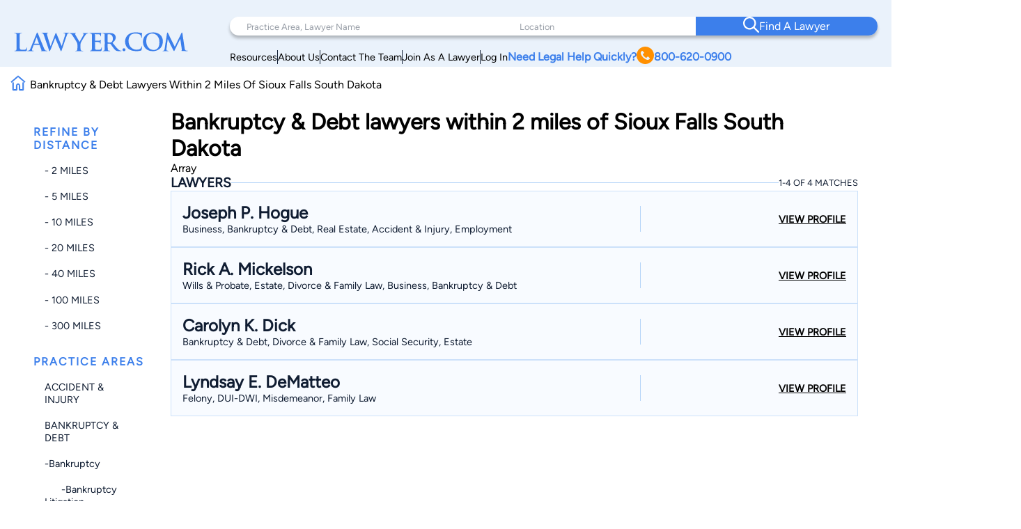

--- FILE ---
content_type: text/html; charset=utf-8
request_url: https://www.google.com/recaptcha/api2/anchor?ar=1&k=6LeCCcUqAAAAAJmQ_DbXR_ln5TRz0TwyvrSF5ROA&co=aHR0cHM6Ly93d3cubGF3eWVyLmNvbTo0NDM.&hl=en&v=PoyoqOPhxBO7pBk68S4YbpHZ&size=invisible&anchor-ms=20000&execute-ms=30000&cb=uxv43vo96qw6
body_size: 49776
content:
<!DOCTYPE HTML><html dir="ltr" lang="en"><head><meta http-equiv="Content-Type" content="text/html; charset=UTF-8">
<meta http-equiv="X-UA-Compatible" content="IE=edge">
<title>reCAPTCHA</title>
<style type="text/css">
/* cyrillic-ext */
@font-face {
  font-family: 'Roboto';
  font-style: normal;
  font-weight: 400;
  font-stretch: 100%;
  src: url(//fonts.gstatic.com/s/roboto/v48/KFO7CnqEu92Fr1ME7kSn66aGLdTylUAMa3GUBHMdazTgWw.woff2) format('woff2');
  unicode-range: U+0460-052F, U+1C80-1C8A, U+20B4, U+2DE0-2DFF, U+A640-A69F, U+FE2E-FE2F;
}
/* cyrillic */
@font-face {
  font-family: 'Roboto';
  font-style: normal;
  font-weight: 400;
  font-stretch: 100%;
  src: url(//fonts.gstatic.com/s/roboto/v48/KFO7CnqEu92Fr1ME7kSn66aGLdTylUAMa3iUBHMdazTgWw.woff2) format('woff2');
  unicode-range: U+0301, U+0400-045F, U+0490-0491, U+04B0-04B1, U+2116;
}
/* greek-ext */
@font-face {
  font-family: 'Roboto';
  font-style: normal;
  font-weight: 400;
  font-stretch: 100%;
  src: url(//fonts.gstatic.com/s/roboto/v48/KFO7CnqEu92Fr1ME7kSn66aGLdTylUAMa3CUBHMdazTgWw.woff2) format('woff2');
  unicode-range: U+1F00-1FFF;
}
/* greek */
@font-face {
  font-family: 'Roboto';
  font-style: normal;
  font-weight: 400;
  font-stretch: 100%;
  src: url(//fonts.gstatic.com/s/roboto/v48/KFO7CnqEu92Fr1ME7kSn66aGLdTylUAMa3-UBHMdazTgWw.woff2) format('woff2');
  unicode-range: U+0370-0377, U+037A-037F, U+0384-038A, U+038C, U+038E-03A1, U+03A3-03FF;
}
/* math */
@font-face {
  font-family: 'Roboto';
  font-style: normal;
  font-weight: 400;
  font-stretch: 100%;
  src: url(//fonts.gstatic.com/s/roboto/v48/KFO7CnqEu92Fr1ME7kSn66aGLdTylUAMawCUBHMdazTgWw.woff2) format('woff2');
  unicode-range: U+0302-0303, U+0305, U+0307-0308, U+0310, U+0312, U+0315, U+031A, U+0326-0327, U+032C, U+032F-0330, U+0332-0333, U+0338, U+033A, U+0346, U+034D, U+0391-03A1, U+03A3-03A9, U+03B1-03C9, U+03D1, U+03D5-03D6, U+03F0-03F1, U+03F4-03F5, U+2016-2017, U+2034-2038, U+203C, U+2040, U+2043, U+2047, U+2050, U+2057, U+205F, U+2070-2071, U+2074-208E, U+2090-209C, U+20D0-20DC, U+20E1, U+20E5-20EF, U+2100-2112, U+2114-2115, U+2117-2121, U+2123-214F, U+2190, U+2192, U+2194-21AE, U+21B0-21E5, U+21F1-21F2, U+21F4-2211, U+2213-2214, U+2216-22FF, U+2308-230B, U+2310, U+2319, U+231C-2321, U+2336-237A, U+237C, U+2395, U+239B-23B7, U+23D0, U+23DC-23E1, U+2474-2475, U+25AF, U+25B3, U+25B7, U+25BD, U+25C1, U+25CA, U+25CC, U+25FB, U+266D-266F, U+27C0-27FF, U+2900-2AFF, U+2B0E-2B11, U+2B30-2B4C, U+2BFE, U+3030, U+FF5B, U+FF5D, U+1D400-1D7FF, U+1EE00-1EEFF;
}
/* symbols */
@font-face {
  font-family: 'Roboto';
  font-style: normal;
  font-weight: 400;
  font-stretch: 100%;
  src: url(//fonts.gstatic.com/s/roboto/v48/KFO7CnqEu92Fr1ME7kSn66aGLdTylUAMaxKUBHMdazTgWw.woff2) format('woff2');
  unicode-range: U+0001-000C, U+000E-001F, U+007F-009F, U+20DD-20E0, U+20E2-20E4, U+2150-218F, U+2190, U+2192, U+2194-2199, U+21AF, U+21E6-21F0, U+21F3, U+2218-2219, U+2299, U+22C4-22C6, U+2300-243F, U+2440-244A, U+2460-24FF, U+25A0-27BF, U+2800-28FF, U+2921-2922, U+2981, U+29BF, U+29EB, U+2B00-2BFF, U+4DC0-4DFF, U+FFF9-FFFB, U+10140-1018E, U+10190-1019C, U+101A0, U+101D0-101FD, U+102E0-102FB, U+10E60-10E7E, U+1D2C0-1D2D3, U+1D2E0-1D37F, U+1F000-1F0FF, U+1F100-1F1AD, U+1F1E6-1F1FF, U+1F30D-1F30F, U+1F315, U+1F31C, U+1F31E, U+1F320-1F32C, U+1F336, U+1F378, U+1F37D, U+1F382, U+1F393-1F39F, U+1F3A7-1F3A8, U+1F3AC-1F3AF, U+1F3C2, U+1F3C4-1F3C6, U+1F3CA-1F3CE, U+1F3D4-1F3E0, U+1F3ED, U+1F3F1-1F3F3, U+1F3F5-1F3F7, U+1F408, U+1F415, U+1F41F, U+1F426, U+1F43F, U+1F441-1F442, U+1F444, U+1F446-1F449, U+1F44C-1F44E, U+1F453, U+1F46A, U+1F47D, U+1F4A3, U+1F4B0, U+1F4B3, U+1F4B9, U+1F4BB, U+1F4BF, U+1F4C8-1F4CB, U+1F4D6, U+1F4DA, U+1F4DF, U+1F4E3-1F4E6, U+1F4EA-1F4ED, U+1F4F7, U+1F4F9-1F4FB, U+1F4FD-1F4FE, U+1F503, U+1F507-1F50B, U+1F50D, U+1F512-1F513, U+1F53E-1F54A, U+1F54F-1F5FA, U+1F610, U+1F650-1F67F, U+1F687, U+1F68D, U+1F691, U+1F694, U+1F698, U+1F6AD, U+1F6B2, U+1F6B9-1F6BA, U+1F6BC, U+1F6C6-1F6CF, U+1F6D3-1F6D7, U+1F6E0-1F6EA, U+1F6F0-1F6F3, U+1F6F7-1F6FC, U+1F700-1F7FF, U+1F800-1F80B, U+1F810-1F847, U+1F850-1F859, U+1F860-1F887, U+1F890-1F8AD, U+1F8B0-1F8BB, U+1F8C0-1F8C1, U+1F900-1F90B, U+1F93B, U+1F946, U+1F984, U+1F996, U+1F9E9, U+1FA00-1FA6F, U+1FA70-1FA7C, U+1FA80-1FA89, U+1FA8F-1FAC6, U+1FACE-1FADC, U+1FADF-1FAE9, U+1FAF0-1FAF8, U+1FB00-1FBFF;
}
/* vietnamese */
@font-face {
  font-family: 'Roboto';
  font-style: normal;
  font-weight: 400;
  font-stretch: 100%;
  src: url(//fonts.gstatic.com/s/roboto/v48/KFO7CnqEu92Fr1ME7kSn66aGLdTylUAMa3OUBHMdazTgWw.woff2) format('woff2');
  unicode-range: U+0102-0103, U+0110-0111, U+0128-0129, U+0168-0169, U+01A0-01A1, U+01AF-01B0, U+0300-0301, U+0303-0304, U+0308-0309, U+0323, U+0329, U+1EA0-1EF9, U+20AB;
}
/* latin-ext */
@font-face {
  font-family: 'Roboto';
  font-style: normal;
  font-weight: 400;
  font-stretch: 100%;
  src: url(//fonts.gstatic.com/s/roboto/v48/KFO7CnqEu92Fr1ME7kSn66aGLdTylUAMa3KUBHMdazTgWw.woff2) format('woff2');
  unicode-range: U+0100-02BA, U+02BD-02C5, U+02C7-02CC, U+02CE-02D7, U+02DD-02FF, U+0304, U+0308, U+0329, U+1D00-1DBF, U+1E00-1E9F, U+1EF2-1EFF, U+2020, U+20A0-20AB, U+20AD-20C0, U+2113, U+2C60-2C7F, U+A720-A7FF;
}
/* latin */
@font-face {
  font-family: 'Roboto';
  font-style: normal;
  font-weight: 400;
  font-stretch: 100%;
  src: url(//fonts.gstatic.com/s/roboto/v48/KFO7CnqEu92Fr1ME7kSn66aGLdTylUAMa3yUBHMdazQ.woff2) format('woff2');
  unicode-range: U+0000-00FF, U+0131, U+0152-0153, U+02BB-02BC, U+02C6, U+02DA, U+02DC, U+0304, U+0308, U+0329, U+2000-206F, U+20AC, U+2122, U+2191, U+2193, U+2212, U+2215, U+FEFF, U+FFFD;
}
/* cyrillic-ext */
@font-face {
  font-family: 'Roboto';
  font-style: normal;
  font-weight: 500;
  font-stretch: 100%;
  src: url(//fonts.gstatic.com/s/roboto/v48/KFO7CnqEu92Fr1ME7kSn66aGLdTylUAMa3GUBHMdazTgWw.woff2) format('woff2');
  unicode-range: U+0460-052F, U+1C80-1C8A, U+20B4, U+2DE0-2DFF, U+A640-A69F, U+FE2E-FE2F;
}
/* cyrillic */
@font-face {
  font-family: 'Roboto';
  font-style: normal;
  font-weight: 500;
  font-stretch: 100%;
  src: url(//fonts.gstatic.com/s/roboto/v48/KFO7CnqEu92Fr1ME7kSn66aGLdTylUAMa3iUBHMdazTgWw.woff2) format('woff2');
  unicode-range: U+0301, U+0400-045F, U+0490-0491, U+04B0-04B1, U+2116;
}
/* greek-ext */
@font-face {
  font-family: 'Roboto';
  font-style: normal;
  font-weight: 500;
  font-stretch: 100%;
  src: url(//fonts.gstatic.com/s/roboto/v48/KFO7CnqEu92Fr1ME7kSn66aGLdTylUAMa3CUBHMdazTgWw.woff2) format('woff2');
  unicode-range: U+1F00-1FFF;
}
/* greek */
@font-face {
  font-family: 'Roboto';
  font-style: normal;
  font-weight: 500;
  font-stretch: 100%;
  src: url(//fonts.gstatic.com/s/roboto/v48/KFO7CnqEu92Fr1ME7kSn66aGLdTylUAMa3-UBHMdazTgWw.woff2) format('woff2');
  unicode-range: U+0370-0377, U+037A-037F, U+0384-038A, U+038C, U+038E-03A1, U+03A3-03FF;
}
/* math */
@font-face {
  font-family: 'Roboto';
  font-style: normal;
  font-weight: 500;
  font-stretch: 100%;
  src: url(//fonts.gstatic.com/s/roboto/v48/KFO7CnqEu92Fr1ME7kSn66aGLdTylUAMawCUBHMdazTgWw.woff2) format('woff2');
  unicode-range: U+0302-0303, U+0305, U+0307-0308, U+0310, U+0312, U+0315, U+031A, U+0326-0327, U+032C, U+032F-0330, U+0332-0333, U+0338, U+033A, U+0346, U+034D, U+0391-03A1, U+03A3-03A9, U+03B1-03C9, U+03D1, U+03D5-03D6, U+03F0-03F1, U+03F4-03F5, U+2016-2017, U+2034-2038, U+203C, U+2040, U+2043, U+2047, U+2050, U+2057, U+205F, U+2070-2071, U+2074-208E, U+2090-209C, U+20D0-20DC, U+20E1, U+20E5-20EF, U+2100-2112, U+2114-2115, U+2117-2121, U+2123-214F, U+2190, U+2192, U+2194-21AE, U+21B0-21E5, U+21F1-21F2, U+21F4-2211, U+2213-2214, U+2216-22FF, U+2308-230B, U+2310, U+2319, U+231C-2321, U+2336-237A, U+237C, U+2395, U+239B-23B7, U+23D0, U+23DC-23E1, U+2474-2475, U+25AF, U+25B3, U+25B7, U+25BD, U+25C1, U+25CA, U+25CC, U+25FB, U+266D-266F, U+27C0-27FF, U+2900-2AFF, U+2B0E-2B11, U+2B30-2B4C, U+2BFE, U+3030, U+FF5B, U+FF5D, U+1D400-1D7FF, U+1EE00-1EEFF;
}
/* symbols */
@font-face {
  font-family: 'Roboto';
  font-style: normal;
  font-weight: 500;
  font-stretch: 100%;
  src: url(//fonts.gstatic.com/s/roboto/v48/KFO7CnqEu92Fr1ME7kSn66aGLdTylUAMaxKUBHMdazTgWw.woff2) format('woff2');
  unicode-range: U+0001-000C, U+000E-001F, U+007F-009F, U+20DD-20E0, U+20E2-20E4, U+2150-218F, U+2190, U+2192, U+2194-2199, U+21AF, U+21E6-21F0, U+21F3, U+2218-2219, U+2299, U+22C4-22C6, U+2300-243F, U+2440-244A, U+2460-24FF, U+25A0-27BF, U+2800-28FF, U+2921-2922, U+2981, U+29BF, U+29EB, U+2B00-2BFF, U+4DC0-4DFF, U+FFF9-FFFB, U+10140-1018E, U+10190-1019C, U+101A0, U+101D0-101FD, U+102E0-102FB, U+10E60-10E7E, U+1D2C0-1D2D3, U+1D2E0-1D37F, U+1F000-1F0FF, U+1F100-1F1AD, U+1F1E6-1F1FF, U+1F30D-1F30F, U+1F315, U+1F31C, U+1F31E, U+1F320-1F32C, U+1F336, U+1F378, U+1F37D, U+1F382, U+1F393-1F39F, U+1F3A7-1F3A8, U+1F3AC-1F3AF, U+1F3C2, U+1F3C4-1F3C6, U+1F3CA-1F3CE, U+1F3D4-1F3E0, U+1F3ED, U+1F3F1-1F3F3, U+1F3F5-1F3F7, U+1F408, U+1F415, U+1F41F, U+1F426, U+1F43F, U+1F441-1F442, U+1F444, U+1F446-1F449, U+1F44C-1F44E, U+1F453, U+1F46A, U+1F47D, U+1F4A3, U+1F4B0, U+1F4B3, U+1F4B9, U+1F4BB, U+1F4BF, U+1F4C8-1F4CB, U+1F4D6, U+1F4DA, U+1F4DF, U+1F4E3-1F4E6, U+1F4EA-1F4ED, U+1F4F7, U+1F4F9-1F4FB, U+1F4FD-1F4FE, U+1F503, U+1F507-1F50B, U+1F50D, U+1F512-1F513, U+1F53E-1F54A, U+1F54F-1F5FA, U+1F610, U+1F650-1F67F, U+1F687, U+1F68D, U+1F691, U+1F694, U+1F698, U+1F6AD, U+1F6B2, U+1F6B9-1F6BA, U+1F6BC, U+1F6C6-1F6CF, U+1F6D3-1F6D7, U+1F6E0-1F6EA, U+1F6F0-1F6F3, U+1F6F7-1F6FC, U+1F700-1F7FF, U+1F800-1F80B, U+1F810-1F847, U+1F850-1F859, U+1F860-1F887, U+1F890-1F8AD, U+1F8B0-1F8BB, U+1F8C0-1F8C1, U+1F900-1F90B, U+1F93B, U+1F946, U+1F984, U+1F996, U+1F9E9, U+1FA00-1FA6F, U+1FA70-1FA7C, U+1FA80-1FA89, U+1FA8F-1FAC6, U+1FACE-1FADC, U+1FADF-1FAE9, U+1FAF0-1FAF8, U+1FB00-1FBFF;
}
/* vietnamese */
@font-face {
  font-family: 'Roboto';
  font-style: normal;
  font-weight: 500;
  font-stretch: 100%;
  src: url(//fonts.gstatic.com/s/roboto/v48/KFO7CnqEu92Fr1ME7kSn66aGLdTylUAMa3OUBHMdazTgWw.woff2) format('woff2');
  unicode-range: U+0102-0103, U+0110-0111, U+0128-0129, U+0168-0169, U+01A0-01A1, U+01AF-01B0, U+0300-0301, U+0303-0304, U+0308-0309, U+0323, U+0329, U+1EA0-1EF9, U+20AB;
}
/* latin-ext */
@font-face {
  font-family: 'Roboto';
  font-style: normal;
  font-weight: 500;
  font-stretch: 100%;
  src: url(//fonts.gstatic.com/s/roboto/v48/KFO7CnqEu92Fr1ME7kSn66aGLdTylUAMa3KUBHMdazTgWw.woff2) format('woff2');
  unicode-range: U+0100-02BA, U+02BD-02C5, U+02C7-02CC, U+02CE-02D7, U+02DD-02FF, U+0304, U+0308, U+0329, U+1D00-1DBF, U+1E00-1E9F, U+1EF2-1EFF, U+2020, U+20A0-20AB, U+20AD-20C0, U+2113, U+2C60-2C7F, U+A720-A7FF;
}
/* latin */
@font-face {
  font-family: 'Roboto';
  font-style: normal;
  font-weight: 500;
  font-stretch: 100%;
  src: url(//fonts.gstatic.com/s/roboto/v48/KFO7CnqEu92Fr1ME7kSn66aGLdTylUAMa3yUBHMdazQ.woff2) format('woff2');
  unicode-range: U+0000-00FF, U+0131, U+0152-0153, U+02BB-02BC, U+02C6, U+02DA, U+02DC, U+0304, U+0308, U+0329, U+2000-206F, U+20AC, U+2122, U+2191, U+2193, U+2212, U+2215, U+FEFF, U+FFFD;
}
/* cyrillic-ext */
@font-face {
  font-family: 'Roboto';
  font-style: normal;
  font-weight: 900;
  font-stretch: 100%;
  src: url(//fonts.gstatic.com/s/roboto/v48/KFO7CnqEu92Fr1ME7kSn66aGLdTylUAMa3GUBHMdazTgWw.woff2) format('woff2');
  unicode-range: U+0460-052F, U+1C80-1C8A, U+20B4, U+2DE0-2DFF, U+A640-A69F, U+FE2E-FE2F;
}
/* cyrillic */
@font-face {
  font-family: 'Roboto';
  font-style: normal;
  font-weight: 900;
  font-stretch: 100%;
  src: url(//fonts.gstatic.com/s/roboto/v48/KFO7CnqEu92Fr1ME7kSn66aGLdTylUAMa3iUBHMdazTgWw.woff2) format('woff2');
  unicode-range: U+0301, U+0400-045F, U+0490-0491, U+04B0-04B1, U+2116;
}
/* greek-ext */
@font-face {
  font-family: 'Roboto';
  font-style: normal;
  font-weight: 900;
  font-stretch: 100%;
  src: url(//fonts.gstatic.com/s/roboto/v48/KFO7CnqEu92Fr1ME7kSn66aGLdTylUAMa3CUBHMdazTgWw.woff2) format('woff2');
  unicode-range: U+1F00-1FFF;
}
/* greek */
@font-face {
  font-family: 'Roboto';
  font-style: normal;
  font-weight: 900;
  font-stretch: 100%;
  src: url(//fonts.gstatic.com/s/roboto/v48/KFO7CnqEu92Fr1ME7kSn66aGLdTylUAMa3-UBHMdazTgWw.woff2) format('woff2');
  unicode-range: U+0370-0377, U+037A-037F, U+0384-038A, U+038C, U+038E-03A1, U+03A3-03FF;
}
/* math */
@font-face {
  font-family: 'Roboto';
  font-style: normal;
  font-weight: 900;
  font-stretch: 100%;
  src: url(//fonts.gstatic.com/s/roboto/v48/KFO7CnqEu92Fr1ME7kSn66aGLdTylUAMawCUBHMdazTgWw.woff2) format('woff2');
  unicode-range: U+0302-0303, U+0305, U+0307-0308, U+0310, U+0312, U+0315, U+031A, U+0326-0327, U+032C, U+032F-0330, U+0332-0333, U+0338, U+033A, U+0346, U+034D, U+0391-03A1, U+03A3-03A9, U+03B1-03C9, U+03D1, U+03D5-03D6, U+03F0-03F1, U+03F4-03F5, U+2016-2017, U+2034-2038, U+203C, U+2040, U+2043, U+2047, U+2050, U+2057, U+205F, U+2070-2071, U+2074-208E, U+2090-209C, U+20D0-20DC, U+20E1, U+20E5-20EF, U+2100-2112, U+2114-2115, U+2117-2121, U+2123-214F, U+2190, U+2192, U+2194-21AE, U+21B0-21E5, U+21F1-21F2, U+21F4-2211, U+2213-2214, U+2216-22FF, U+2308-230B, U+2310, U+2319, U+231C-2321, U+2336-237A, U+237C, U+2395, U+239B-23B7, U+23D0, U+23DC-23E1, U+2474-2475, U+25AF, U+25B3, U+25B7, U+25BD, U+25C1, U+25CA, U+25CC, U+25FB, U+266D-266F, U+27C0-27FF, U+2900-2AFF, U+2B0E-2B11, U+2B30-2B4C, U+2BFE, U+3030, U+FF5B, U+FF5D, U+1D400-1D7FF, U+1EE00-1EEFF;
}
/* symbols */
@font-face {
  font-family: 'Roboto';
  font-style: normal;
  font-weight: 900;
  font-stretch: 100%;
  src: url(//fonts.gstatic.com/s/roboto/v48/KFO7CnqEu92Fr1ME7kSn66aGLdTylUAMaxKUBHMdazTgWw.woff2) format('woff2');
  unicode-range: U+0001-000C, U+000E-001F, U+007F-009F, U+20DD-20E0, U+20E2-20E4, U+2150-218F, U+2190, U+2192, U+2194-2199, U+21AF, U+21E6-21F0, U+21F3, U+2218-2219, U+2299, U+22C4-22C6, U+2300-243F, U+2440-244A, U+2460-24FF, U+25A0-27BF, U+2800-28FF, U+2921-2922, U+2981, U+29BF, U+29EB, U+2B00-2BFF, U+4DC0-4DFF, U+FFF9-FFFB, U+10140-1018E, U+10190-1019C, U+101A0, U+101D0-101FD, U+102E0-102FB, U+10E60-10E7E, U+1D2C0-1D2D3, U+1D2E0-1D37F, U+1F000-1F0FF, U+1F100-1F1AD, U+1F1E6-1F1FF, U+1F30D-1F30F, U+1F315, U+1F31C, U+1F31E, U+1F320-1F32C, U+1F336, U+1F378, U+1F37D, U+1F382, U+1F393-1F39F, U+1F3A7-1F3A8, U+1F3AC-1F3AF, U+1F3C2, U+1F3C4-1F3C6, U+1F3CA-1F3CE, U+1F3D4-1F3E0, U+1F3ED, U+1F3F1-1F3F3, U+1F3F5-1F3F7, U+1F408, U+1F415, U+1F41F, U+1F426, U+1F43F, U+1F441-1F442, U+1F444, U+1F446-1F449, U+1F44C-1F44E, U+1F453, U+1F46A, U+1F47D, U+1F4A3, U+1F4B0, U+1F4B3, U+1F4B9, U+1F4BB, U+1F4BF, U+1F4C8-1F4CB, U+1F4D6, U+1F4DA, U+1F4DF, U+1F4E3-1F4E6, U+1F4EA-1F4ED, U+1F4F7, U+1F4F9-1F4FB, U+1F4FD-1F4FE, U+1F503, U+1F507-1F50B, U+1F50D, U+1F512-1F513, U+1F53E-1F54A, U+1F54F-1F5FA, U+1F610, U+1F650-1F67F, U+1F687, U+1F68D, U+1F691, U+1F694, U+1F698, U+1F6AD, U+1F6B2, U+1F6B9-1F6BA, U+1F6BC, U+1F6C6-1F6CF, U+1F6D3-1F6D7, U+1F6E0-1F6EA, U+1F6F0-1F6F3, U+1F6F7-1F6FC, U+1F700-1F7FF, U+1F800-1F80B, U+1F810-1F847, U+1F850-1F859, U+1F860-1F887, U+1F890-1F8AD, U+1F8B0-1F8BB, U+1F8C0-1F8C1, U+1F900-1F90B, U+1F93B, U+1F946, U+1F984, U+1F996, U+1F9E9, U+1FA00-1FA6F, U+1FA70-1FA7C, U+1FA80-1FA89, U+1FA8F-1FAC6, U+1FACE-1FADC, U+1FADF-1FAE9, U+1FAF0-1FAF8, U+1FB00-1FBFF;
}
/* vietnamese */
@font-face {
  font-family: 'Roboto';
  font-style: normal;
  font-weight: 900;
  font-stretch: 100%;
  src: url(//fonts.gstatic.com/s/roboto/v48/KFO7CnqEu92Fr1ME7kSn66aGLdTylUAMa3OUBHMdazTgWw.woff2) format('woff2');
  unicode-range: U+0102-0103, U+0110-0111, U+0128-0129, U+0168-0169, U+01A0-01A1, U+01AF-01B0, U+0300-0301, U+0303-0304, U+0308-0309, U+0323, U+0329, U+1EA0-1EF9, U+20AB;
}
/* latin-ext */
@font-face {
  font-family: 'Roboto';
  font-style: normal;
  font-weight: 900;
  font-stretch: 100%;
  src: url(//fonts.gstatic.com/s/roboto/v48/KFO7CnqEu92Fr1ME7kSn66aGLdTylUAMa3KUBHMdazTgWw.woff2) format('woff2');
  unicode-range: U+0100-02BA, U+02BD-02C5, U+02C7-02CC, U+02CE-02D7, U+02DD-02FF, U+0304, U+0308, U+0329, U+1D00-1DBF, U+1E00-1E9F, U+1EF2-1EFF, U+2020, U+20A0-20AB, U+20AD-20C0, U+2113, U+2C60-2C7F, U+A720-A7FF;
}
/* latin */
@font-face {
  font-family: 'Roboto';
  font-style: normal;
  font-weight: 900;
  font-stretch: 100%;
  src: url(//fonts.gstatic.com/s/roboto/v48/KFO7CnqEu92Fr1ME7kSn66aGLdTylUAMa3yUBHMdazQ.woff2) format('woff2');
  unicode-range: U+0000-00FF, U+0131, U+0152-0153, U+02BB-02BC, U+02C6, U+02DA, U+02DC, U+0304, U+0308, U+0329, U+2000-206F, U+20AC, U+2122, U+2191, U+2193, U+2212, U+2215, U+FEFF, U+FFFD;
}

</style>
<link rel="stylesheet" type="text/css" href="https://www.gstatic.com/recaptcha/releases/PoyoqOPhxBO7pBk68S4YbpHZ/styles__ltr.css">
<script nonce="LOZJsb4jm41f-B5mMB048Q" type="text/javascript">window['__recaptcha_api'] = 'https://www.google.com/recaptcha/api2/';</script>
<script type="text/javascript" src="https://www.gstatic.com/recaptcha/releases/PoyoqOPhxBO7pBk68S4YbpHZ/recaptcha__en.js" nonce="LOZJsb4jm41f-B5mMB048Q">
      
    </script></head>
<body><div id="rc-anchor-alert" class="rc-anchor-alert"></div>
<input type="hidden" id="recaptcha-token" value="[base64]">
<script type="text/javascript" nonce="LOZJsb4jm41f-B5mMB048Q">
      recaptcha.anchor.Main.init("[\x22ainput\x22,[\x22bgdata\x22,\x22\x22,\[base64]/[base64]/MjU1Ong/[base64]/[base64]/[base64]/[base64]/[base64]/[base64]/[base64]/[base64]/[base64]/[base64]/[base64]/[base64]/[base64]/[base64]/[base64]\\u003d\x22,\[base64]\\u003d\\u003d\x22,\x22S8Odwo4cK8Oow45VwoTDj8O8c3A4SsKrw5pzQMKtfVjDucOzwpNDfcOXw4zCggDCpjw8wqUkwo5pa8KIfcKwJQXDuHR8ecKBwpfDj8KRw5fDrsKaw5fDuxHCsmjCuMKCwqvCkcKMw6HCgSbDocKbC8KPWGrDicO6wpDDssOZw7/Cp8OYwq0HSsK4wql3RQg2wqQjwqIdBcKBwovDqU/DqcK7w5bCn8OzLUFGwrcdwqHCvMKRwrMtGcKBN0DDocOHwpbCtMOPwr/Coz3DkzjCusOAw4LDkMO1wpsKwpJqIMOfwqYPwpJcYMOJwqAee8Kuw5tJZ8KewrVuw59qw5HCnDjDpArCs1PCncO/OcK+w5tIwrzDl8O6F8OMNS4XBcK9Xw55ecOeJsKea8OILcOSwpbDuXHDlsKuw7DCmCLDhg9CegPCmDUaw79Qw7Y3wrPCtRzDpSLDlMKJH8OQwoBQwq7DksKBw4PDr15+cMK/[base64]/Dt8OxwroeS2LCrcOrXj1rwpPDvMKnw4gGw7/CsD0Sw4MSwqdXeUPDhDUSw6zDlMOWM8K6w4BzOhNgADHDr8KTM0fCssO/PFZDwrTCim5Ww4XDvsOIScObw7/CkcOqXEACNsOnwoAfQcOFVnM5N8OIw5LCk8OPw4vCl8K4PcKjwqA2EcKZwoHCihrDiMO4fmfDuAABwqt0wq3CrMOuwpNSXWvDjMOZFhxNPGJtwqLDvlNjw5fCh8KZWsO6BWx5w6wyB8Kxw4zCvsO2wr/CmcONW1RCPDJNBWkGwrbDkUlccMO3wrQdwolsEMKTHsKYOsKXw7DDvMKeN8O7wqbCl8Kww640w4kjw6QSdcK3bhtHwqbDgMOowrzCgcOIwrrDv23CrVTDtMOVwrFNwoTCj8KTc8KOwph3XMOdw6TCsj8SHsKswpoWw6sPwqTDl8K/wq9RL8K/XsKawpHDiSvCmFPDi3RARTssKmLChMKcO8OOG2ppNFDDhAt/EC0nw7Mnc3fDkjQeEzzCtiFNwo9uwopFAcOWb8OswrfDvcO5ecKFw7MzKzgDacKgwqnDrsOiwqtpw5cvw6HDrsK3S8OdwqAcRcKCwrIfw73CqcOcw41MCsKwNcOzQ8O2w4JRw49Cw49Vw5XCozUbw6PCscKdw799OcKMIB/[base64]/CvcKYKXx3TDt6NMK7w4XDgk0Jw5BfN2/[base64]/wqVIacOFD8O3BAIPwprCscKswq7DpgZFw6k8wpXCjcKAwoIefcOcw7/Clh7Cv3/[base64]/Dr8KMwp/CmMOMMcKLw4rDkMOawpNUV2vCoMKKw6PDvMOUFHzCqsOGw4TDoMOTECzDsEEAwrlwYcKSwpvCgn9dw7U9BcOScUN5Hyhrw5fDgU4eIsOFQsKZIXIQeXhtFsOZw6/CpcKjf8OVFBZJXF3DuSRLdDfCkcOAwq3Ct2fCq3TCsMKIw6fDtn3Dq0HCk8OrTsOuJ8KHwobCtsOBGsKQeMOuw5TCkzLCmlTCnl8Vw6fCksOyHztawrHDlShyw7wIw6xvwqRrVXAqwosmw6hBaAlGX0jDhEfDpcOCWihDwp0peg/[base64]/[base64]/CrsKJw4fDhcOyJGvDvsK0GcOkwo9sR8KqIsOOHMKTDHAKwrdheMOwEk7DoGbDnl3CkMOpajHCtF/[base64]/DkMO0wp7CoXLDj0sXwopTHW/DncOZwpQiHMKtLMKFXV8Sw4bChUI1w44DZVXDkMKfCzdtw6h1w5rCv8KEw5BIwprDscO3SMO5wpstKzovSxVaM8OWPcOuw5kWwrMAwqpWXMKscTBqIRMjw7PDuRjDssOMCC5Cej0Mw7vCgmtFakhTcT/Dh1zDlQ8GWwQuwpbDtA7CqBRdJj8ODwMJJMOjw4VsUgzCrcOywq0CwqgzcMONLcKGDTxpAMOtwoxHw4xtw57CpcKMZcOLCXrDlsO5McK0wpLCrD90w4fDv1PChyzCv8Otw73DqsOOwoY/w4o9FlMowoEnYTxnwr7CosOpMsKWw57CgsKTw4BVDMKNHjp8w44pP8K/w5www5dmWsK/[base64]/w67DtcOkworCgRVVTltNwoAqwoXDnkAuwpJjw6suw43CksOyRMKWL8K6w4nCrMOFw5zCjVs/w5TDkcOZR14mHMKtHRDDuRzCoCDCiMKsUcOvw5nDmMKjXFbCoMK/w44gIMOLw7TDkkLDqcKLOnPDiU/Cug/CsEXDl8OBw6p+w7LCoWTCt3JAw6kCw5ZPd8KFU8Oow4tawqNewrLCsVPDl0k3w7rDt2PCum3DknEow4LDtMKkw5JdSh/[base64]/[base64]/CqcOQfcO9wrN6wrNeN3Rfw4HCn8OAWcKPwpkHwoPCgMKmesOYeho3wpQaZsKkwq7CpzTDscOHNMOyDEnDuWEtCMKVwpddwqHDt8OjA2xuE2J9wqRwwpksMcKXwpw/woPDiRxfwr3CvQxiwq3CnVIHFsOvw5DDrcKBw5nDnjFVB2rCh8OjUSl3WcKbOCjCt1bCv8KmVnjCrQg1I1vDpRjDkMObwrLDu8OgM0/Di3xKwqzDhRRFwpzCrsKfw7FXwq7DoHJeUTLDhsOAw4VNN8OQwqrDinbDpsOHUgvCt1hvwqTCt8KKwqQjwr0FP8KDEFdRTMKXw78PYcOMb8O9wqbCp8OEw7HDvQpbG8KXR8KSdTXChGxjwqkIwoIFb8O9wpLCpQrCtERJVMOpacKrwrkZPTcARgEOUsK8wq/Clj7CkMKMwqLCgiApDAEcRR5Sw4Etw7/CnnxRwpbDuRDCt0vDvcOBOcO6DsK8wqdLfmbDocKUKlrDtMOQwofDqjzDhHM7w7/CqgoiwrjDokPDt8OLw7Zbw5TDrcOiw5dIwrsgwrgRw4sPLsKSJMOyOAvDkcK7KkQgXMK6w64Cw5LDlnnCkg9xw4fCi8O2wr5rJcKKLmXDn8OYG8O4ewLChFTCocKVe2RPMjzDucO3b03DjcOGwozCgRXCg0bDpsKlwppWOyE0AMOvYXJ7woQ/w7xjCcKhw79aCXPDu8OUw7nDj8KwQcOhwrxJXDLCj3TCnMKkF8OTw73DgcKQwqfCgMK9wr3Dqm42wpIaRTzCvCFdJ1/DnDfDrcK+wpvDizACwqZKwoAKwpxMFMKTTcO/QDvDpsKLw4VYJQZmZcOFFB4gZMKewp9ZVMOwIcOrVsK2bCPDn2NzEsOPw6dBw53Di8K6wrPChcKpZAkRwoVgEsOEwr3Dl8KxIcKHAcKMw5l6w6FIwqXDlF7Cr8KOP0s0WiTDr0nCqE4ZNFxTbiTDlzrDgg/[base64]/DlwjCm8OZw4jCrcOiJ8OowqIUwqTDosKNQXzCusOzUcO3RytcTcOkG2/CtRMvw7nDvjXDm3/CtwDDqzjDtXgTwq3DvzTDqcO4OB5LKcKSwp54w7k8w4nDhTw/[base64]/DjhhWw4zCisOhMCcxGh4eacOfQ2TCrDheQVRSOSfClwnCk8OsE0kYw5kuOsOBPsKefcOUwoxJwp3DqlhXFFvCvBl1eSFUw55OdDfCvMOOLkXClFBWw5g9KnMWw5HCqsKRwpzCisOowo5Nw5bCgVtIw4DDosKlw6vChMOXGglzAMKzdA/CmcOOa8OHM3TCkyprwrzCt8OAwp/[base64]/[base64]/Sz/[base64]/DhsKnMMOfwqPDn8O7wp0cw55BSRDDgMKODWJWwrDClsOvwqXDicKtwpl7woTDs8O2wr4Bw4/CjMOPwpjDoMO0Wh0hDQXDtMKjJcK+UQLDjgcZGFrChQVNwpnCnBfClsOUwrZ8wqEXUh9iccKLw5QwHFdxw7fDuh4Cwo3CnsOTK2Z1w7s/wo7DmsOWPcK/w7LDjD1awpnDlsObUWvCnMK1wrXCsRYpeE10w7ouPsKOT3zCiD7CtsKIFsKoO8K9wrjDhQfCnsO4SsKsw47DrMK2JsKYwrc2w5jCkhNhSsOywo4SYADChUvDt8KIwoHDp8Oxw5ZowqfCk0IkHsOcw7lLwoonw7d6w5fCkMKZN8KgwovDqMK/dUc1USLDnUtvK8KLwqkDVUgaYWrDgXXDkcKhw7QVGcK/wqtPV8O4w4TCkMOZR8O3w6tyw55hw6vCokPDm3bDtMO4fMKtfsO1wojDv1Zob3cNw5HCjMODAMOiwq8FKsO4ejbCgMKDw4fCjUPCoMKpw47CkcOoHMOLRyFffsOTJi0TwpEIw7DDpAp9wrZOw4s/fD/[base64]/c2pFBsOQKEh5TSvCucK6WcK1w67DmMK/[base64]/Cn8KndMKJYcKjSsOzE8O0w4DCucOHw5bCsVgjdyM+TWl/WcKFHsO6wqrDrMO2w5l8wq3DtV8OOMKTFSNHP8ODQ0ZTw7Bpwq8jbcK/e8OqL8KoS8OZBcKCw5oOZFPDjsOuw5cDR8Kow4lFw5fCllvCtsOtwpHDj8KNw6/[base64]/CtsKawp1qVV0oIsOjX8KJwqBjw49Dwq4RRcKtwqUVw6pWwoIsw4jDo8ODLsOYbw9kw6jCrMKJXcOGCwrCtcOMwqPDrcOywpgqRsK/wrbCrTjDkMKVw7nDmcO4bcO7wrXCkcOeM8KFwrTDncO9XsOIwpU8FcK2wrLCrMOzP8O6KMOoIAPDrWENw7JNwrDCocKKIcKlw5HDm25GwoLCkMK/wp5dRWnDmcOPUcKaw7XClm/DoEQMwpd8w78zw7tLeEbDkWNXwoPDq8KCM8KXMkHCjcKmw7s3w6nDgSFEwqonLzbCon/CtGdkwo01w7Zhw6B3P2HCm8KUwrUjQjBPS1g8bkFnRsOOYEYiwoJIw5PCgcOUwpt+MHNbw787fCBpwrPDhMOoO2zCslk+NsKHR1ZYJcOCw5jDpcO6wqIeUcK/KVo9FMOZJcKawqhhVsKddALDp8KhwrHDk8OGF8O8VSLDp8KSw7/DsSvDs8OdwqBvw6lTw5zDosOVwp4OCz8RScKSw5E5w4/[base64]/CtUDDlB8XRjLCpgwnSsKtaMKdD8OUWsOSF8OlTFzDlsKuEcOMw7/Do8OhBMKlw6YxHnfCkyzDiXnDi8KZwqhHARLCmjvCh0h4wpFYw7J9w4hcazVKwpwbDsO/w5JwwpF0IX/CkMO/w7HDmMOfw7w5Y0bDtgg2F8OMa8Ovw4knwrLCs8OHG8Ocw5DDt1rDjArCimTCkWTDjMKCLVfDnjhDHmDDhcODw73DpMOgwp7Cj8OWwqXDnhpeVwNVw4/Dmxlrb1o3IlcRcMOUwqDCoSkQwqnDpxZowoZ7WsKSOMObwpbCpsO1dkPDosK3D3lHwo/DqcKVAn8Tw4ppdcOnwrnDssOlwpMvw453w6PCk8KSBsOAIWcCL8Opw6M5wr7DrMO7R8OvwqXCq2TCt8KDEcO/ZcK8wqwtw6XDvWtJw4zDiMKRw47DolzCu8OUY8K1Ak1nPCwTdhN4w7ttfcKLf8K2w47CosOjw4DDpTbDt8KVDXPCgmrCtsOZwrxhFDoDwrh5w5Biw6XCv8ONwp3DtsKUc8OQO3oaw6k/wrlNwpYcw7LDgcKFShLCscK9TWfClwbDpgXDgMOUw6bCv8OHV8KBScOCwps8McORA8Knw40peGPDrmTCgMOAw5PDhwYDOcKww6MbdHsPaz0vw73ClxLCuUQMDULCuRjCv8Ozw4DChMOSwoHDrUhlw5jDk1/DicK7w5bDhnUewqpnL8OVw4DCkkcxwr3Dk8KFw5x7wq/DoXXDsFDDt2/[base64]/[base64]/DtD/Dpi5pO8OEwqVzMcKnbE/DmcOewq9vwr7DisKdQQXDucOMwp0Mw6YDw4jCkAUBS8K4HRpHRnrCnsKTbjc8woHCncObJsKTw5/DswtMM8KUXcOYw4rCvHBRQnrDkWMSaMKETMK7wrxyeDzCisK7SyVVaVsqRjwYGsOJDkvDpx3DjF8XwqTDnlpiw6VnwrPCgjvDkDJ7VWjDpMOTe2DDi28yw4LDgGHCiMOcV8K1PS9Rw4vDthzCkXRYwrXCgcOUO8ODF8KRwrnDn8OqPGEaL17Ci8OhBTnDk8K/GcKZCsOJEH/CgGgmwpfCgR7DgFzDuD9BwqHDgcKwwrjDvmxuX8OCw54pAAIhwqEKw7ouMMK1w6UPwp5Vc1dvw41lTsKbw7DDpMOxw5AyAMOWw73DosOkwpQSTDDCtcKoFsKCdDHCnClCwojCrh/[base64]/[base64]/Dq8ORRcOEU8KiwpjCmcO+E8KjQsKQwobDumbDuEvCpWxFMyjCusOvw6jDmGnCu8OXwosBw6DCtUJdw6rDojJiW8K3QiHDh1TDiH7DnHzCtMO5w4c4G8O2YcOcEsO2YMOJwpbDkcOIwolcw75Dw6xeC23DqmTDtcKJQ8O4wppXw77CuA3Dr8O8PTI/[base64]/CsKlwpLDu2/CpwLCvMOBe8OFTz3CucKbwr/ChnYMwqpxwrERJMKOwqIlcjnCgE4+dgtOUsKrwqbCsztIcloPwobCgMKidcOswqvDjXzDq0bCjsKOwqIrXBN/[base64]/DuGJFw7TDmBjDngLCgsO4wqIofXvDqMK3SjZKwqQlwoAtw6nCkcKVUixYwpTCmMOiw64wR1PDnMOXw6zDhhplw5bCksOtOyYyJ8K6JcK1w5zDkz3DlcOLwqLCp8OCAMOPRMKhUsO6w6zCgXDDiTJ3wq7Cqn9qLQVxwqI/M2w6worCqUnDqsKpCsORdsOLQsOMwqzCscKcT8OZwp3CicKDS8OUw7bDuMKlLSnDji3CvHLDiQhgfQUCw5XDmy7CvcOQw6LCmsODwpVMZMKgwo5/PxZdwop0w5QNw6DDmEFNwofClAsqBMO5wpLCj8KGb0/Ck8KmLsOYIsKwCg4qTnHCrMKQfcKYwoBRw4fCixpKwo41w47Ch8OBU3JoeTEEwrbCqQXCpT/[base64]/FMKow7dAbcKXDcKiV3EMDRTDskxrw6c3w5jDp8O6CMODQ8O/[base64]/Cuw83wqo9wrRVRsKTw6fCuMOow61bw4ouBHsoFkfDksKzOw7DqcObc8KkUjnCscKZw6fDscO0CcKSwr0MYVI2w7XDp8OBAHbCr8O8w5zCisOywoMfEMKMZHcOJUxUUcOrXMKsQ8O6cjnCrR7DhsOjwrlGSS/DhsOEw4rDsjdeVcKcwqJ3w6oPw50ywrvCt1k4Qn/[base64]/[base64]/Drw5/wrLCm8Oxw5cawqxVw7fCrsOLVwvDhGxfBhfCvyXDmBDCrShDJwLCmsK1BjFywqzCqVvDqsO8JcKpLkQoZcKaQcOJw43CvnfDlsKWMMOMwqDCvMKtw78bPwfCjcO0w51Vw6HCmsOSAcK/LsKkwpPDhsKvw48uZ8KzQ8K5F8KdwqQfw55+GGN1QjXDk8KtE0nDlsOyw5RGw57DhMOuF1vDp1lqwoDCqQcZF04DcMKiecKaHVRDw7nDmFtDw6vCmzFbJcONYgrDiMO9wosowpx3wqYqw6/CkMKEwqLDp0bCnW14w71YacOFa0zDg8O5dcOOEhHCkiEcwq7ColzCi8OuwrnCo11AOBPCv8Kswp5UfMKVwrpKwofDqh7DnxUPw7cQw7o6wovCvClmw7NQO8KRXTxHVQfDo8OmZ13Cq8O/wr8wwq5zw7DCssOPw7gxeMOSw6EGJWnDkcKqw7NtwrMjfcOgwoBFIcKLw4PCn0XDrlzCr8OdwqNVZXsEw4tgecKYWHkfwr0/EMO9wpjCrm4hHcKkR8KuXsKYScOtdCvCjUHClMOxIMK4A09zw4duHDzDv8KIwow0dMK+PsKlw57DnD/CvA3DllhHLsK0EMKSwqXDjk/CnyhJcz7DqRAKwrxowqxbwrXCnUTDnsKeNmXDvsKMwrRaPMOowo3DpkfDvcKbwqs6wpd8d8KnesKAYMKXOMKHHsO+LVHCqETDnsOgw73Cu33CrT0ewpsCOWfCsMKKw7jDnsKjMHHCnRPChsKOw67DhSFhWsOpwphcw5/DnwfDnsK2wr5QwpMabyPDjS46TRPDgsO+DcOUHsKPwq/DgmgzX8OKwrowwqLCn1EjWsOVwpo+w4nDt8Otw7VAwq1FORBhw4cpLxDCvsO8woYtw6PCuRgcwpZAbzVOA07CrFg+wqLDncKDNcK1HMK5DybCrMKkwrTCssKewqQfw5oaL3/DpxDDoE4jwpPDljgtJWbCrm04DEApw4TDscOsw7csw57DlsOfFsOmRcKNGsKDZldwwoHCgiDCnlXCpybCrhvDusK7LMOJAUIDDxJ8KsOBwpBJw4hjAMKFwq3DrzE7AyNVw5/CswRSSW7ChHMew63Ck0QdUsKdNMKRwqXDvRFDwokKwpLChcKEwpzDvmULwo9Ew6RAwrXDphZ6w7wACwJSwqsUPMOqw7zDjX8ew6IUCsO2wqPCpcOvwqPClWdMTlcvOA/ChMKbU2jDqRNGIMO/OcOqwpIrwprDtsOqCklIGMKELcOKWcOHw7E6wonDvcOOOMK/AsOUw7dOAwp6w4M1wqFxezoAI3vCqcKYRWXDuMKbwo3CmTjDucKZwovDmFM5cQElw6HCq8OrD0U2w7h+HyEjJTnDkBF/woLCrMOxQ0QSbVYlw63Ciw/CnzzCrcKcw5jDvgUWw4Rvw5JEIMOsw4rCgidnwqIYK0t/wpkCNcOqKDPDmBgfw5MUw7jCtnZZNld0wrMAKMO2P3RBCMKuQ8O3HlFRw6/[base64]/CmMKxHMOAwodJw7/CvyvChcOXwpTDsMKww7Jswq53ZXZFwqsoDMKsOMOAwqcvw7LCj8OSw4QVDTPCucO4w6DChiLDv8KNN8OUw5XDjcOcw6zDuMKNw7TDnBo1PksaP8OrKwbCoDXCvVwKW30PecO0w6DDusKjV8Kxw7A1LcKbJcKgwr4Nwq0PecKEw6YOwpnDvUEtQ19Ewr/Cr2nCo8KrIW7CicKvwqA8wpjCqBzCn0Q/w5QBH8KUwqYqwpg2M2nCtcKvw7QJwpzDmQ/Cv15sMl7DrsOeCQpywok9wql/YSbCnSLDpcKZw7kbw4TDg04Tw4cxwoxvE1XCpMKkwrQowolLwop5w7dtw5Z7wqk0bwN/wq/CgAHCs8KhwrbDrmEMNsKEw7HDocKAH1UmEx3CrsKzYi3Ds8OTU8O2wqbCmQ4lJ8Okwo56GcO2w54CfMKnB8OGf0c3woPDt8OUwpPClnspwqx9wr/Cs2bCr8KGW34yw4R/w58VGmrDhMK0R1LCuCQDwr9Qw6oFYcOLSzMxw4bCs8O2FsO8w4xkw5xmLAcDSmnCsVcQWcOYdW7ChcOrYsOGDGU0LsOHF8OPw4fDgm3DiMOkwqMIw49FOxh+w6zCrw8FbMO9wogTw5bCpcKbCW0Rw4jDoTJ/wqrCoRt0f2DCt2rCo8OhSFpJw5LDl8OYw4ACw7PDn2HCgHLCgX7DvXI1fQPCicKxw7p0KMKFDwtWw7M0w4AzwqfDrwAEBcKcw6bDjMKow7/DpcK3IMO2E8O8B8OcQcKcAsOXw6nDj8KyQcOHYzBywq/[base64]/DpsOicl1LYcOcEcOsUk7Dl8OWDixywoo8AsKgMsKIBApJD8OLw7PDkkdBwr0EwqTCrHvCrx7CjD8SOi7CpsOJw6HCtsKVaXXCgcO0TlIOHWN7w6TChcKwQMKkNjXCqcOtGAplWR8Jw6sxUMKUw47CocKCw5hXfcKjFlY6wq/CkA1pfMKbwpbCoGZ9E2FawqjCm8O0HsK2wqnCtRcjRMKuRUvDpUnCukQfw7IrCcOVW8O1w6PDoDfDq38iP8OYwoNmaMOCw4bDu8KzwqB7MDkOwovCi8KSWxYyajDClRgvPMObfcKsHlx7w4jDli/DncKaXcOFWcKVO8OyDsKwC8Oow7l1wph+PDTDiwY/[base64]/[base64]/w7ErEQgNw4PCiwzDlQpOw6XDqmjDs07CoxNbw7sbwpvDs3heO2DDlkjCjMK3w6pqw5xrH8KHw6/DmX7CoMOqwoFdw7XDoMOlw7TCmBjDm8KDw4Q3bsOCbSvCncOpw4ZybGZAw78qUsOtwqrCvGXDp8Oww4HCkwrClMOxbV/[base64]/wr/DhMKCw5oswqfCtybCuDUpDmrCl8KGRDjCqcOOH2zDncOGcU3Ch2nCqMOyVn7CtS3CrsOgwqJOIsObGndYw6AJwrPCqMKsw5BGKhkrw7/Dg8KoG8OnwqzCjsO4w4Vxwp8vEz8aET/DjMO5RWrDjMKAwoPCgmbDuk/Dt8KHC8K6w6JlwoHCqHB1HwYlw7HCrQ/DncKrw6LCrGEMwqgCw45FaMO3wqnDscOSEMKcwp1mw5B3w74VW2dGHSvCsnPDnETDi8ObHsOrKQ0Sw6xFHcOBVjF9w47DosK2RkHDrcKnMmEBasKmVMOUHlzDom84w6doPlDDlAc2O0HCjMKRIsOxw6zDnGkuw7tGw7UWwqTCoxMWwp/DrMOPw7lxwpzDj8KYw6hRdMO9woTCvBk4ecKxMsOjXDMzw50BUzvDusOlasOOw79IcMKzACTCkmDChMKQwrfCs8KGw6FrEsKkcMKfwq7Dv8OBwq5kw47Cuw7CkcO/w7wOdjYQGSoEw5TCmMOYYMKdasKNBm/CswTCosOVw4QxwqxbB8Oidj1Zw4vCssOwelZMUgnCq8KNSyXDkVMSaMOENsOeIh0+w5nDrcKFwrvCuWsoV8Kjw7/CusKIwrwUw7BKwrxBwq/ClsKTQcK5A8Kyw6ZSwr1vXsKhBDU3w6zCq2Auw7LCtW8Vwq3CkXjCpnsqwqvCoMOfwot9KQ3DmcKVwrgBBMKEQMKIw49SZ8OiH2AbWkvCvMKNfcOWAMOnFi4Ec8KlPcOHShFkIx7DscOkw4drGsOHXHUgEmtXw63CrcOydEDDnTLDhijDnCvCjMKewoktcsOMwp/Cjy3CrMORSwbDn0EcXixOU8K4SMOiXybDi3lBw7koESnDucKfw5vCicKmC10Zw7/Dm1dPUQvCp8K0wrzCi8OBw4TCgsKpwqDDhsOnwrV3cUnCncKZMFMOIMOOw6kew4HDt8OZwqHDpWXDrMKAwqnCs8KNwr0lZ8KPC0HDl8KPVsKXW8Oww57DlDhsw5J+wrMrXMKaJh3DqcK/w7nDul/DiMORwozCtMOwVVQJw43Cp8KJwpjDj2V9w4xcasOMw4IUIMObwqRawpR+CFB0fEDDkBBFQmRXw69Cwp7Du8KJwrXDmVYSwplIw6MVAkl3wqnDnsOIBsOJV8KSKsKoXkhFwq9ww63DtmHDvx/DqXUeL8K6wppXCsKewrFSwofCnkTDnGxawpfDvcKfwo3ClcOyPMKSwoTDiMKGw6t5YcKqZS4qw4PCisOpw6/[base64]/DisOcd8KFwqbCnzbDgWkjw5LDoCNpNx51ABvDqBNlFcOwbQDCksOUwpJORXAxw64iwoIwVXDCiMKICCdBF3dAwoDCtsOvTHDCrX3DiVMZT8KVXcKzwppuwr/CmcOdw7vChsObw4IWJsK0wrN+BcKjw7XCtGzDjsKNwqTCjEAXw7bCrk7CrAjCmMOSZBfDjWlYw4/CowUhw4rCpMKhw4PDgSTCp8ORwpdzwrrDn0rCicKhKQ8Bw7zDiyrDhcKMdcOJTcO0LjTCmwByesK6LsOqCDzCl8Osw6luLlLDsWwoasKFw4HDn8KdOcOEMsOlL8KSw5bCuR7Dpg/CoMOySMKswqRAwrHDp09oQ0bDghXCnlIMT1lIw5/DoQPCoMK5HxvCtcO4QsOEccO/[base64]/[base64]/DqjXCjcKqwovCmigRwoxACMKSLcK8M8KZB8OlazTDg8KJwrk6LiPDiARswq3Cqyphw5VzZ3sQw4Ejw4R1w5XCnsKDasKxVjQpw5UaFMKCwq7CocOnd0zDr3g2w5Zgw53DpcOnGy/DqsOybQXCs8KKwqPDs8OQw6LDr8OecMKRBATDmcKbVcOgwr00bULDtcO+wqZ9YcKNwqLCgEQ/acO8XsKcwqfDscKTFSTDsMKRR8KewrLDixLCmkTDusOqFl09wp/DmcKIbX0Vw4NbwocMOMO/[base64]/[base64]/CvGXDjyjCjcOQw4XDuMK+w6YlwoXDmW/DlMOlKFtZw6wzwpTDvMOkwoPDmcOcwoVVwpLDscKmGmHCvmTCjQlcEcO5RMOcRkBkNVXDkwAGwqQ1w7fDmhUHw4stwoh/HEPCrcOywqPDuMKTRsK5QcKJaU/[base64]/w691wr7Dt8ODX8Oiwr7DswZBZ0jDqcKvw5vCuRDDtcO+b8OGBsOVbWbDqsOzwq7Dl8ONw5jDjMK8NxDDjXV7wr4IUcK5fMOOUxrCjAQHZiQmwpnCu2soeDBgUsKuLsOGwoQ8woBgSsOxOi/[base64]/JllGwpLCscKXQR5cw7s/wq0oJCHCqsKEwoYSY8O/[base64]/[base64]/CvMOAw7s7w5/DrcO9wq8kXcKCw7obwrLCp2fCpMO5wosKe8OrQAHDisOlcg1XwoVsSSnDpsOOw7HDtMO0wqAFTMKKFgkJw7kiwppkw4LDjEgJGcKkw4/DnMODw6vCmcKZwqnDhhscwo7CpsOzw5ZmLsKVwop5w5HDgl3Cv8KawovCplM/w6hPwonDrQvDssKIw7l7PMOWwrvDocOFWx3CkDlvwrLCvStzLcOcwqw0bWvDqMOGYU7CtMOcVsK3G8OqRsKxY1bCrsOnw4bCv8Kew5nCgQh+w79uw75pwp0JZcKowqQ1Bl7ClsKfSnjCpzsPfhkYZlvDvMKUw6rCocOjwqvCgn/Dtzc+Hh/[base64]/acOJU8OVwq3ClDVAfcOsH0bDl8OvWsOAwo00wpt4woUkDsKHwpsMRMOLbGhswqtSw5PDhRPDvVsuJXHCsHXDkT4Qw6BVwoDDlEtLw7jCmMK9w7wcVEXCvzTCsMKzaUXCicKsw7ELbMOGwqbDpGMlw7cKw6TCqMO1woBYwpdJCX/Crxx5w6Vvwq/DiMOzPkbCnUUXGkHCvMKpwrsVw6XDmCTDusOpwrfCo8K8PnsPw7Efw7QgFcK7ecOuw7XCusO/wpnDqMOSw4Akd0fDpGkRd116w6snIMKfw5wIwotqwoDCo8KPQsOYWwLDhyfCmUrCssOUOlsMw5zDt8O4SRrCp1JAwo/CrMK4w5jDi00cwpYCA2LCj8O4wphRwo82woc3worCuzLDrMO3fz7DhC0WRzjDq8KuwqrCtsKUdgh0w7zDksKuwo0/w69Aw71zNGTDtkfDmMOTwp3DkMKfwqsmw5jCthjCryxLwqbCqsOPexw/w5ZawrXCm2AEK8OGW8K7CsKQdMOww6bDhHLDk8Kww5nDv2pPL8KbBMKiAjLCjFpBIcKNC8K7w7/DqyVabi/DlMOtwoTDh8Kgw5w1JwfDjBDCgUIxLFdnwp9JFsO1w4nDgMK4wprCh8OLw5rCrMKea8KRw68nGsKFITE+bF7ChcOHw4l/wp0KwqpyUcOywrDDghRZwqE+VkhXwrZHwohOAMK3YcOBw5vCksOuw71PwobDmsO8wq7DksO4Qi/Co13DuR4OSThnNHrCtcOXIsK/fcKHKcOpMsOqQsOxK8O2w5vDnwAtFcKyb2Y1w6fCmB/Dk8O8wrDCpWHDmBs9w4QlwqfCknwuw4bCl8KowrHDrEHDnkLDmz/Cvm0Vw7PDmGAAO8KLc2/Dl8OMLMKpw7PCrRoFQMK+EkfCoWjCk0wgw6lMw43CtQLDpmjCrE/CrnpXdMOGEMKZGcOGU13DtcOXwrwew5PDl8KGw4zDocOowp/Dn8OJwrbCpcKsw50fRA1+SG/DvcKYDGIrwrMuw5pxwr/CsRbDu8K+ImbChzTCr2vCj0Y2YArDlixbLSoRwpU4w7FmazTDkcOcw5PDrcO0Pil8w5J6H8Kvw4Y5wodYX8KOwoXCnVYUw65QwojDnnduw55dwpjDgxXDj2jCnsOQw47CnsKwK8OdwrHDim4Cwok6w4dJwohQfcOlwp4TKQp/VCLCi3fDqsO+w6TChUHCncK7EnfDh8Kdw5XDkcOBw4PCvsKDwp0swoINwq4XYjBLw741wpxRw7zDuCvCnVhMPQtvwrHDvghZwqzDiMOuw5TDnCMyKsKew4oCw4fCrMO+a8O4Dw7DlRTCoW3CnBMCw7BnwoTDmRRBY8OpWMOhVsK3w6RJG2ZNdTPCscO0ZUZxwp/CknjDpRjCjcO+csOpw74DwqtJw5p+w7HCoxvCqj9lezw6aFHCvzDCpAfDjDhsQ8O2wqh1w7/CjF/CicOJwo3DrMK2QmrCicKrwoYLwonCp8Kywrc9VcKWBMO3wq7CjMO3wpV5w5M+J8KtwoPCocOSGMKQw7oLDcKiwrt5SXzDiT7DqcOvQMKrasOcwpzDiB0hcsOEV8O/wok/w4VJw4FQw5NEDMOXeCjCvlp+woY0MX1wIF7CisK6wrIBdMOnw47DhMOUwptHAmZAb8K+wrF2wptICTwoeVPCscKMEl7DgMOEw7RYKm3DrMOowo/CgH7DuT/[base64]/CtcOKwqfDiVPDu8KtaWglOhA1wroSw4HCuSvCqyx7woh0R1fDncKSbcK2bsKkwqHDsMKmworCmx/DtEUPwr3DqsKTwrgdScKtKkTCi8OrVBrDmTtVw6h+wr4rQyfDo3Y4w4rCg8Kxwq0fw685wqnChVZsW8K6wpU/[base64]/NsOvwrzCjAc5w48Rw6xlwofDuEvDmMOycsOqcMOkasKHK8OaFMK8w5/CiWzDksK/[base64]/DlgrDjXTDrsO8wrnDmRlawrfDtGvDpRbCtsK+TcK8WMKawo3DlsO9ecKRw4LCrMKFLMK9w61KwqMHAcKBa8ORWcOuw64HW0fCt8Oaw7XDqx9rDEXCvcOvUsO2wrxWNsKQw4nDqMKfwrrCu8KfwoDCuzDCi8O8WMOcDcOnXcO/wo4yF8OCwo8vw5xpwq8seWrDnsKTbMKPK1/[base64]/CsV5+w4fCm8K6w4/CtcOyw4HDlxYSw5BWwpbCl8OSwq/DqhzCosOSw6sZHH0fRXrDjkoQZzXDh0TDrFVOKMK+wqnDuDHChGFCLcKUw4VMCcKLQgfCscKmwoB4KMKyKAnDssOiwonDuMKPw5HCrz/[base64]/DgcOlw7EZw6fDm2PDtU3DsibClMONdlkHNWgqKm8faMK+w7R4LAk6CMOjYMOeCMOOw4k7ZE06RRRbwp/CucOuc38eHAvDosK8w6o8w4zDsiRuw7gxdhk7FcKAwpYLOsKlOnhVwojDpcKTwoo6wo4ew5EBI8OowpzCs8OUJ8K0SmJPw6fCj8Ouw4vCumnDvQXDl8KqXMOMKlEiw5PDg8KxwoIuGFl+wrHDun3CkcO/WcKDwqlRYTDDhT3CkUBmwptAICJhw4Jxw6HDusOfO1fCqh7CicOCYxfCrgrDj8OHwrVAwqHDssOGK0/Cr2kGLDjDicOgwqHDvcO+wp1BWsOKXsKLwqdADDg8U8OiwrAEw4J0PWsCBBgLW8OFw5YUVxMTEFDCisO9ZsOAwpbDmk/[base64]/[base64]/DvT3CucOaNsKnO8OrDRXDkR3CrMOyw5zCsg8jVcONwp/Cq8OoISjDl8ODwolYwqTDm8OHCcOQw4jCv8Kjw7/CiMOJw5/CqcOnb8OUw5nDjUVKBWfClcKXw4vCtcOXJXwVHMKjZGhGwrpqw4bDrMOOwqHCi33ComonwoFuC8K6FMOpQsKnwpQ5w47DlTAxw4Fsw7PCpcK/w4gzw6B8woDDj8KPRTgOwptxEMKIQMOtXMO2WDDDgyxeXMK7wpjDk8OQwq8aw5E2w7pnw5JQwpoZf3rDsChxdwrCksKKw54rPcONwqQDw6vCigvCoC9Yw5zCi8Oiwrh4w6wZJ8O3wrAgF2tnCcKiWjzCrgTCpcOGwo9/w4dIwprCkxLCkhMDFGw7BsKlw43Cp8Oow6dhf0Yyw7kzCjXDp00xdFMZw6QGw68IAsOsEMKILyLClcKTcsOtKMKyeTLDqVVwPTQkwpNrwogYHVgcOXFYw4/[base64]/HMOfe8KnF8Olw7zCvg/CuMKTX2gtwqFxJ8OLCX8/A8K9C8OVw4XDoMKew63CvcO7BcKwbRQbw4DCtcKHw6pMwrTDpUrCpsO5wpzCj3HCmxrDtnwZw6LDtWl2w4HDqzDDn3N5wovDlXPDpMO4S1jCn8OfwoFwMcKVZ2E/[base64]/DkMKgWMKZw4leDMOhw7I5wrjCo8KnIsKNw70yw7I3S8OudQrCg8OwwoFpwo3CusOpw7/Dp8KvTlfCn8KFYknCp2zDtEDDlcKhwqgcZMOQCztBF1RtF3Nuw4bCt3dbw6TDkmDCtMO0wq8CwonCvXAieh/DnBxmDAnDv28QwotQFwPCoMOQwrXCvg9Xw6hFw5/DmsKBwqbCmH7CrcORwpUuwr/CqcOJPMKaJjFVw4E9McKhfsKJYitEVsKYwqrCr1PDqnFXw5ZhdsKCw4vDq8ODw7tlZMOGw5fDh3bCiXEYd20Cw4dXJmLDqsKJwqVLPhQCYkctw41Lw5A4IcKtTDFHw6Egw4N/Bh/DssOTw4J3woHDkRxsWMOvOiBlaMK7w7fDgsOzfsKFWMOdHMKow5E9Tm5UwqIWOWPCi0TCtsK3w7xgwoQsw7p9EXHCqcKnKQ8zwonDqsKTwrkuwpvDvsO4w5UDVQ8owpw6w6zCqcKbVsOHwrNtRcOiw6ZXBcOYw4IOEg7Cg0/[base64]/CnQDCnMOOwpNSBMKmeCnCqz3Cs8KwBcOLf33Ds2fCkXvDqXPCocOhOwFdwrVfw6jDgsKmw7DCtD3Cp8O5w6PCtMO+YnbCtCLDucOPBcKfd8KIdsK5Y8OJw4LDk8Oew59vcknCvQvDvsOca8OXw7zDo8KPE1V+RMOEw50bVgddw584Kj/Dm8O+AcKhw5oPacKDwr8zw73DmMOJw4PDgcO9w6PDqcKGcB/CvT18w7XDvyXCkibChMK8H8KTw4Z4PMO1w7xbTsOQw7pWfGUFw7dIwq3DksO4w6rDtcOAcRw0W8KxwprCuULCs8O+Q8K1wp7CtsOiw6nCsTXCpcO4w5AbesO0CHUlBMOJdHDDhVkhc8O9OsKtwq9WH8OCw5rCrxEgfWk7w5Y6wpzCjcOpwojDqcKaEQ1EasKjw70pwq/DmVt/XsKmw4LClsOmHyhSGcOiw4NDwoTCkcKQJGXCtUPCiMK4w4Rcw4nDrMKxdcKGOSPDkMOIEU3CjcO4wrbCmMKWwqhiw7fCnsK8HsO5\x22],null,[\x22conf\x22,null,\x226LeCCcUqAAAAAJmQ_DbXR_ln5TRz0TwyvrSF5ROA\x22,0,null,null,null,1,[21,125,63,73,95,87,41,43,42,83,102,105,109,121],[1017145,623],0,null,null,null,null,0,null,0,null,700,1,null,0,\[base64]/76lBhnEnQkZnOKMAhk\\u003d\x22,0,0,null,null,1,null,0,0,null,null,null,0],\x22https://www.lawyer.com:443\x22,null,[3,1,1],null,null,null,1,3600,[\x22https://www.google.com/intl/en/policies/privacy/\x22,\x22https://www.google.com/intl/en/policies/terms/\x22],\x22XhoWc+/PXxcBGJpPyEN0DWMC3mq5spliCFlJni8wJ2I\\u003d\x22,1,0,null,1,1768945680880,0,0,[253,150,81,186,50],null,[101],\x22RC-KnQVsoYZngClPw\x22,null,null,null,null,null,\x220dAFcWeA6R19bt1UPQpFMhCyHypiNp6PS79vwtKAVP7YtjRmI1NByi9WZrzXuCrsShXXkVYHR1K3GUQlIqMSja-8CHLjvqc2c9Dg\x22,1769028480786]");
    </script></body></html>